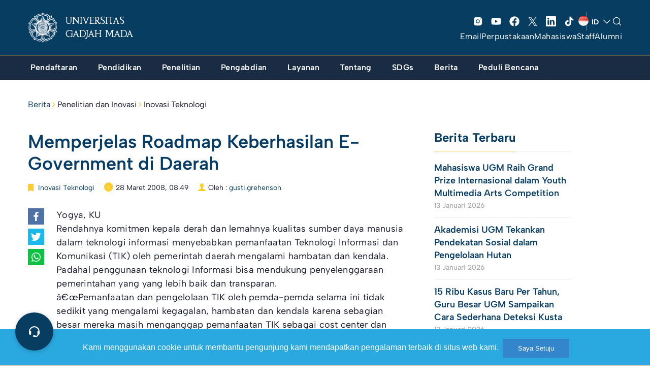

--- FILE ---
content_type: text/css
request_url: https://ugm.ac.id/wp-content/themes/ugm-theme-2022/assets/css/header-main.css?ver=6.1.9
body_size: 778
content:
/* Header Style 2023 Main for Desktop and Mobile */

:root{
    --header-height: 93px;
    --adminbar-height: 0px;
    /* --container: 1290px; */
}

@media ( min-width: 783px ) {
    body.admin-bar{
        --adminbar-height: 32px;
    }
}

body .header-revamp.header-transparent-ontop:not(.sticky-header):before{
    content: '';
    top: 0;
    left: 0;
    width: 100%;
    height: 100%;
    background: rgb(0,0,0);
    position: absolute;
    z-index: -1;
    transform: scaleY(1.4);
    transform-origin: top;
    background: linear-gradient(180deg, rgba(2, 13, 20, 0.8) 0%, rgba(8, 61, 98, 0) 100%);
}

.header-revamp .menu-toggle .icon{
    display: block;
    background-image: url("data:image/svg+xml,%3Csvg xmlns='http://www.w3.org/2000/svg' width='48' height='48' fill='%23FFF' viewBox='0 0 256 256'%3E%3Cpath d='M228,128a12,12,0,0,1-12,12H40a12,12,0,0,1,0-24H216A12,12,0,0,1,228,128ZM40,76H216a12,12,0,0,0,0-24H40a12,12,0,0,0,0,24ZM216,180H40a12,12,0,0,0,0,24H216a12,12,0,0,0,0-24Z'%3E%3C/path%3E%3C/svg%3E");
    width: 20px;
    height: 20px;
    background-position: center;
    background-repeat: no-repeat;
    background-size: contain;
}
.menu-toggle-show .header-revamp .menu-toggle .icon{
    background-image: url("data:image/svg+xml,%3Csvg xmlns='http://www.w3.org/2000/svg' width='48' height='48' fill='%23FFF' viewBox='0 0 256 256'%3E%3Cpath d='M208.49,191.51a12,12,0,0,1-17,17L128,145,64.49,208.49a12,12,0,0,1-17-17L111,128,47.51,64.49a12,12,0,0,1,17-17L128,111l63.51-63.52a12,12,0,0,1,17,17L145,128Z'%3E%3C/path%3E%3C/svg%3E");
}

.menu-collapse.menu-mobile .menu-main .menu .dropdown-menu.active,
.menu-collapse .menu-main .menu .dropdown-menu.active,
.menu-collapse .menu2-utama .menu .dropdown-menu.active{
    display: none !important;
}

--- FILE ---
content_type: text/css
request_url: https://ugm.ac.id/wp-content/themes/ugm-theme-2022/assets/css/header-desktop.css?ver=6.1.9
body_size: 73912
content:
/* Header Style 2023 for Desktop */

/* Breakpoint:
 * >= 1260
 * 1024 <= layar < 1260
 * < 1024
*/

:root{
    --container: 1290px;
}
@media ( min-width: 1920px ) {
    :root{
        --container-max: 1920px;
    }
}
@media ( max-width: 1919px ) {
    :root{
        --container-max: 100vw;
    }
}

@media ( min-width: 1025px ) {
    #menu-collapse.menu-mobile{
        display: none !important;
    }
}

/* Menu Icon */
.menu{
    --bg-menu-ugm: url("[data-uri]");
    --bg-menu-berita: url("data:image/svg+xml,%3Csvg width='33' height='33' viewBox='0 0 33 33' fill='none' xmlns='http://www.w3.org/2000/svg'%3E%3Cpath d='M7.16699 10.1597C6.90178 10.1597 6.64742 10.265 6.45989 10.4526C6.27235 10.6401 6.16699 10.8945 6.16699 11.1597C6.16699 11.4249 6.27235 11.6792 6.45989 11.8668C6.64742 12.0543 6.90178 12.1597 7.16699 12.1597H21.167C21.4322 12.1597 21.6866 12.0543 21.8741 11.8668C22.0616 11.6792 22.167 11.4249 22.167 11.1597C22.167 10.8945 22.0616 10.6401 21.8741 10.4526C21.6866 10.265 21.4322 10.1597 21.167 10.1597H7.16699ZM7.16699 14.1597C6.90178 14.1597 6.64742 14.265 6.45989 14.4526C6.27235 14.6401 6.16699 14.8945 6.16699 15.1597V19.1597C6.16699 19.4249 6.27235 19.6792 6.45989 19.8668C6.64742 20.0543 6.90178 20.1597 7.16699 20.1597H11.167C11.4322 20.1597 11.6866 20.0543 11.8741 19.8668C12.0616 19.6792 12.167 19.4249 12.167 19.1597V15.1597C12.167 14.8945 12.0616 14.6401 11.8741 14.4526C11.6866 14.265 11.4322 14.1597 11.167 14.1597H7.16699ZM8.16699 18.1597V16.1597H10.167V18.1597H8.16699ZM15.167 14.1597C14.9018 14.1597 14.6474 14.265 14.4599 14.4526C14.2723 14.6401 14.167 14.8945 14.167 15.1597C14.167 15.4249 14.2723 15.6792 14.4599 15.8668C14.6474 16.0543 14.9018 16.1597 15.167 16.1597H21.167C21.4322 16.1597 21.6866 16.0543 21.8741 15.8668C22.0616 15.6792 22.167 15.4249 22.167 15.1597C22.167 14.8945 22.0616 14.6401 21.8741 14.4526C21.6866 14.265 21.4322 14.1597 21.167 14.1597H15.167ZM15.167 18.1597C14.9018 18.1597 14.6474 18.265 14.4599 18.4526C14.2723 18.6401 14.167 18.8945 14.167 19.1597C14.167 19.4249 14.2723 19.6792 14.4599 19.8668C14.6474 20.0543 14.9018 20.1597 15.167 20.1597H21.167C21.4322 20.1597 21.6866 20.0543 21.8741 19.8668C22.0616 19.6792 22.167 19.4249 22.167 19.1597C22.167 18.8945 22.0616 18.6401 21.8741 18.4526C21.6866 18.265 21.4322 18.1597 21.167 18.1597H15.167ZM2.16699 8.15967C2.16699 7.0988 2.58842 6.08139 3.33857 5.33124C4.08871 4.5811 5.10613 4.15967 6.16699 4.15967H22.167C23.2279 4.15967 24.2453 4.5811 24.9954 5.33124C25.7456 6.08139 26.167 7.0988 26.167 8.15967C27.2279 8.15967 28.2453 8.5811 28.9954 9.33124C29.7456 10.0814 30.167 11.0988 30.167 12.1597V21.1597C30.167 22.4858 29.6402 23.7575 28.7025 24.6952C27.7648 25.6329 26.4931 26.1597 25.167 26.1597H7.16699C5.84091 26.1597 4.56914 25.6329 3.63146 24.6952C2.69378 23.7575 2.16699 22.4858 2.16699 21.1597V8.15967ZM25.167 21.1597C24.9018 21.1597 24.6474 21.0543 24.4599 20.8668C24.2723 20.6792 24.167 20.4249 24.167 20.1597V8.15967C24.167 7.62924 23.9563 7.12053 23.5812 6.74545C23.2061 6.37038 22.6974 6.15967 22.167 6.15967H6.16699C5.63656 6.15967 5.12785 6.37038 4.75278 6.74545C4.37771 7.12053 4.16699 7.62924 4.16699 8.15967V21.1597C4.16699 21.9553 4.48306 22.7184 5.04567 23.281C5.60828 23.8436 6.37134 24.1597 7.16699 24.1597H25.167C25.9626 24.1597 26.7257 23.8436 27.2883 23.281C27.8509 22.7184 28.167 21.9553 28.167 21.1597V12.1597C28.167 11.6292 27.9563 11.1205 27.5812 10.7455C27.2061 10.3704 26.6974 10.1597 26.167 10.1597V20.1597C26.167 20.4249 26.0616 20.6792 25.8741 20.8668C25.6866 21.0543 25.4322 21.1597 25.167 21.1597Z' fill='white'/%3E%3C/svg%3E%0A");
    --bg-menu-pendidikan: url("data:image/svg+xml,%3Csvg width='33' height='33' viewBox='0 0 33 33' fill='none' xmlns='http://www.w3.org/2000/svg'%3E%3Cpath d='M27.168 8.15967H22.167V7.15967C22.1661 6.36429 21.8497 5.60175 21.2873 5.03933C20.7249 4.47692 19.9623 4.16056 19.167 4.15967H13.167C12.3716 4.16056 11.6091 4.47692 11.0466 5.03933C10.4842 5.60175 10.1679 6.36429 10.167 7.15967V8.15967H5.16797C4.63772 8.16026 4.12936 8.37117 3.75441 8.74611C3.37947 9.12106 3.16856 9.62942 3.16797 10.1597V26.1597C3.16856 26.6899 3.37947 27.1983 3.75441 27.5732C4.12936 27.9482 4.63772 28.1591 5.16797 28.1597H27.168C27.6982 28.1591 28.2066 27.9482 28.5815 27.5732C28.9565 27.1983 29.1674 26.6899 29.168 26.1597V10.1597C29.1674 9.62942 28.9565 9.12106 28.5815 8.74611C28.2066 8.37117 27.6982 8.16026 27.168 8.15967ZM12.167 7.15967C12.1673 6.89455 12.2728 6.64039 12.4602 6.45293C12.6477 6.26546 12.9019 6.16 13.167 6.15967H19.167C19.4321 6.16 19.6862 6.26546 19.8737 6.45293C20.0612 6.64039 20.1666 6.89455 20.167 7.15967V8.15967H12.167V7.15967ZM27.168 10.1597L27.1683 15.3604C23.7927 17.198 20.0104 18.1604 16.167 18.1597C12.3245 18.1604 8.54302 17.1985 5.16797 15.3617V10.1597H27.168ZM27.168 26.1597H5.16797V17.6143C8.59255 19.2895 12.3546 20.1601 16.167 20.1597C19.9803 20.1601 23.7432 19.2891 27.1685 17.613L27.1692 26.1597H27.168ZM13.667 15.1597C13.667 14.8945 13.7723 14.6401 13.9599 14.4526C14.1474 14.265 14.4018 14.1597 14.667 14.1597H17.667C17.9322 14.1597 18.1865 14.265 18.3741 14.4526C18.5616 14.6401 18.667 14.8945 18.667 15.1597C18.667 15.4249 18.5616 15.6792 18.3741 15.8668C18.1865 16.0543 17.9322 16.1597 17.667 16.1597H14.667C14.4018 16.1597 14.1474 16.0543 13.9599 15.8668C13.7723 15.6792 13.667 15.4249 13.667 15.1597Z' fill='white'/%3E%3C/svg%3E%0A");
    --bg-menu-mahasiswa: url("data:image/svg+xml,%3Csvg width='33' height='33' viewBox='0 0 33 33' fill='none' xmlns='http://www.w3.org/2000/svg'%3E%3Cg clip-path='url(%23clip0_190_13865)'%3E%3Cpath d='M31.6367 11.2771L16.6367 3.27712C16.492 3.20008 16.3306 3.15979 16.1667 3.15979C16.0028 3.15979 15.8414 3.20008 15.6967 3.27712L0.69668 11.2771C0.536685 11.3624 0.402881 11.4895 0.30958 11.645C0.216279 11.8004 0.166992 11.9783 0.166992 12.1596C0.166992 12.3409 0.216279 12.5188 0.30958 12.6743C0.402881 12.8297 0.536685 12.9569 0.69668 13.0421L4.16668 14.8934V20.9459C4.16564 21.4371 4.34642 21.9113 4.67418 22.2771C6.31168 24.1009 9.98043 27.1596 16.1667 27.1596C18.2179 27.1766 20.2537 26.805 22.1667 26.0646V30.1596C22.1667 30.4248 22.272 30.6792 22.4596 30.8667C22.6471 31.0543 22.9015 31.1596 23.1667 31.1596C23.4319 31.1596 23.6863 31.0543 23.8738 30.8667C24.0613 30.6792 24.1667 30.4248 24.1667 30.1596V25.0984C25.4707 24.3456 26.6491 23.3937 27.6592 22.2771C27.9869 21.9113 28.1677 21.4371 28.1667 20.9459V14.8934L31.6367 13.0421C31.7967 12.9569 31.9305 12.8297 32.0238 12.6743C32.1171 12.5188 32.1664 12.3409 32.1664 12.1596C32.1664 11.9783 32.1171 11.8004 32.0238 11.645C31.9305 11.4895 31.7967 11.3624 31.6367 11.2771ZM16.1667 25.1596C10.7579 25.1596 7.57668 22.5171 6.16668 20.9459V15.9596L15.6967 21.0421C15.8414 21.1192 16.0028 21.1595 16.1667 21.1595C16.3306 21.1595 16.492 21.1192 16.6367 21.0421L22.1667 18.0934V23.8859C20.5917 24.6209 18.6067 25.1596 16.1667 25.1596ZM26.1667 20.9409C25.5672 21.6061 24.8965 22.2034 24.1667 22.7221V17.0259L26.1667 15.9596V20.9409ZM23.6667 15.0271L23.6392 15.0109L16.6392 11.2771C16.4056 11.1578 16.1346 11.1351 15.8844 11.2137C15.6342 11.2924 15.425 11.4661 15.3017 11.6976C15.1784 11.9291 15.151 12.1997 15.2253 12.4512C15.2997 12.7027 15.4699 12.9149 15.6992 13.0421L21.5417 16.1596L16.1667 19.0259L3.29168 12.1596L16.1667 5.29337L29.0417 12.1596L23.6667 15.0271Z' fill='white'/%3E%3C/g%3E%3Cdefs%3E%3CclipPath id='clip0_190_13865'%3E%3Crect width='32' height='32' fill='white' transform='translate(0.166992 0.159668)'/%3E%3C/clipPath%3E%3C/defs%3E%3C/svg%3E%0A");
    --bg-menu-penelitian: url("data:image/svg+xml,%3Csvg width='33' height='33' viewBox='0 0 33 33' fill='none' xmlns='http://www.w3.org/2000/svg' xmlns:xlink='http://www.w3.org/1999/xlink'%3E%3Crect x='0.166992' y='0.159668' width='32' height='32' fill='url(%23pattern0)'/%3E%3Cdefs%3E%3Cpattern id='pattern0' patternContentUnits='objectBoundingBox' width='1' height='1'%3E%3Cuse xlink:href='%23image0_190_13872' transform='scale(0.00195312)'/%3E%3C/pattern%3E%3Cimage id='image0_190_13872' width='512' height='512' xlink:href='[data-uri]'/%3E%3C/defs%3E%3C/svg%3E%0A");
    --bg-menu-pengabdian: url("data:image/svg+xml,%3Csvg width='33' height='33' viewBox='0 0 33 33' fill='none' xmlns='http://www.w3.org/2000/svg'%3E%3Cg clip-path='url(%23clip0_190_13877)'%3E%3Cpath d='M31.5822 13.5626L28.5081 7.6756C28.2637 7.21255 27.8481 6.86323 27.35 6.70201C26.8518 6.5408 26.3104 6.58043 25.841 6.81247L22.931 8.26747H20.8826L16.758 6.40097C16.323 6.20435 15.8321 6.16964 15.3737 6.3031L9.28974 8.07685L6.49286 6.67847C6.02344 6.44659 5.48205 6.40704 4.98391 6.56824C4.48577 6.72944 4.07019 7.07866 3.82561 7.5416L0.751488 13.4287C0.628579 13.6642 0.553789 13.9217 0.531482 14.1864C0.509175 14.451 0.539797 14.7174 0.621563 14.9701C0.703329 15.2228 0.8346 15.4567 1.00772 15.6581C1.18083 15.8595 1.39233 16.0244 1.62986 16.1432L4.62986 17.6432L11.3834 22.9242C11.6039 23.0971 11.8584 23.2214 12.1304 23.289L19.375 25.1002C19.5322 25.1395 19.6936 25.1593 19.8556 25.1592C20.3872 25.1593 20.8973 24.949 21.2744 24.5742L25.874 19.9745C25.879 19.9696 25.8832 19.9642 25.888 19.9594L25.9066 19.9394C25.9134 19.9319 25.9204 19.9249 25.927 19.9172L27.7954 17.7315L30.7039 16.2772C30.9414 16.1584 31.1529 15.9935 31.326 15.7921C31.4991 15.5906 31.6304 15.3568 31.7122 15.1041C31.7939 14.8514 31.8246 14.5849 31.8023 14.3203C31.7799 14.0556 31.7052 13.798 31.5822 13.5626ZM25.0074 17.915L20.255 14.4587C20.0821 14.3329 19.8733 14.2659 19.6595 14.2675C19.4456 14.269 19.2379 14.3391 19.0669 14.4675L17.4669 15.6675C16.9466 16.0546 16.3154 16.2636 15.6669 16.2636C15.0184 16.2636 14.3872 16.0546 13.8669 15.6675L13.1894 15.1592L18.0811 10.2673H20.6616L20.6662 10.2676L20.6696 10.2673H22.5609L25.9676 16.7916L25.0074 17.915ZM5.59861 8.46722L7.80936 9.57272L4.73524 15.4597L2.52436 14.3544L5.59861 8.46722ZM19.8601 23.16L12.6155 21.3487L6.43861 16.5187L9.84311 9.99872L15.9336 8.22322L16.8961 8.65872C16.815 8.71778 16.7384 8.7828 16.6669 8.85322L11.775 13.7451C11.5724 13.9477 11.4157 14.1915 11.3155 14.46C11.2153 14.7284 11.174 15.0152 11.1943 15.3011C11.2146 15.5869 11.2961 15.865 11.4333 16.1166C11.5704 16.3681 11.76 16.5873 11.9892 16.7592L12.6669 17.2672C13.534 17.9124 14.586 18.2608 15.6669 18.2608C16.7477 18.2608 17.7997 17.9124 18.6669 17.2672L19.676 16.5105L23.6322 19.3877L19.8601 23.16ZM29.8094 14.4883L27.5985 15.5939L24.5244 9.7066L26.7352 8.60135L29.8105 14.4877L29.8094 14.4883ZM15.1369 27.01C15.1052 27.1374 15.0486 27.2574 14.9705 27.363C14.8924 27.4686 14.7942 27.5577 14.6815 27.6253C14.5689 27.6929 14.4441 27.7376 14.3141 27.7568C14.1842 27.7761 14.0518 27.7695 13.9244 27.7375L10.1569 26.7957C9.85122 26.7188 9.56791 26.5713 9.32974 26.3649L6.51086 23.9145C6.31192 23.7401 6.19016 23.4941 6.17222 23.2302C6.15429 22.9663 6.24164 22.706 6.41517 22.5064C6.58869 22.3067 6.83424 22.184 7.09807 22.165C7.3619 22.146 7.62252 22.2323 7.82286 22.405L10.642 24.8554L14.4095 25.7974C14.6667 25.8617 14.8879 26.0256 15.0243 26.2529C15.1608 26.4803 15.2013 26.7526 15.137 27.0099L15.1369 27.01Z' fill='white'/%3E%3C/g%3E%3Cdefs%3E%3CclipPath id='clip0_190_13877'%3E%3Crect width='32' height='32' fill='white' transform='translate(0.166992 0.159668)'/%3E%3C/clipPath%3E%3C/defs%3E%3C/svg%3E%0A");
    --bg-menu-pendaftaran: url("data:image/svg+xml,%3Csvg width='33' height='33' viewBox='0 0 33 33' fill='none' xmlns='http://www.w3.org/2000/svg'%3E%3Cpath d='M28.4832 7.21087L16.4832 3.21087C16.278 3.14244 16.056 3.14244 15.8507 3.21087L3.85074 7.21087C3.65162 7.27725 3.47844 7.4046 3.35572 7.57487C3.233 7.74515 3.16698 7.94973 3.16699 8.15962V18.1596C3.16699 18.4248 3.27235 18.6792 3.45989 18.8667C3.64742 19.0543 3.90178 19.1596 4.16699 19.1596C4.43221 19.1596 4.68656 19.0543 4.8741 18.8667C5.06164 18.6792 5.16699 18.4248 5.16699 18.1596V9.54712L9.36574 10.9459C8.25019 12.7481 7.89545 14.9194 8.37941 16.983C8.86337 19.0466 10.1465 20.8338 11.947 21.9521C9.69699 22.8346 7.75199 24.4309 6.32949 26.6134C6.25551 26.7233 6.20412 26.8469 6.17832 26.9769C6.15251 27.1069 6.1528 27.2407 6.17917 27.3706C6.20554 27.5004 6.25746 27.6238 6.33191 27.7334C6.40636 27.843 6.50187 27.9368 6.61287 28.0092C6.72387 28.0816 6.84816 28.1312 6.9785 28.1551C7.10885 28.1791 7.24265 28.1769 7.37214 28.1487C7.50162 28.1204 7.62421 28.0668 7.73277 27.9907C7.84132 27.9147 7.93369 27.8179 8.00449 27.7059C9.88824 24.8159 12.8632 23.1596 16.167 23.1596C19.4707 23.1596 22.4457 24.8159 24.3295 27.7059C24.4762 27.9239 24.7027 28.0754 24.9602 28.1276C25.2177 28.1799 25.4854 28.1288 25.7055 27.9852C25.9255 27.8417 26.0803 27.6173 26.1362 27.3606C26.1922 27.1039 26.1449 26.8355 26.0045 26.6134C24.582 24.4309 22.6295 22.8346 20.387 21.9521C22.1858 20.8338 23.4677 19.0478 23.9515 16.9857C24.4354 14.9237 24.0818 12.7538 22.9682 10.9521L28.4832 9.11462C28.6824 9.04828 28.8556 8.92095 28.9784 8.75067C29.1012 8.58038 29.1672 8.37579 29.1672 8.16587C29.1672 7.95595 29.1012 7.75136 28.9784 7.58107C28.8556 7.41079 28.6824 7.28346 28.4832 7.21712V7.21087ZM22.167 15.1596C22.1673 16.1082 21.9426 17.0433 21.5115 17.8882C21.0804 18.7332 20.4551 19.4639 19.6869 20.0204C18.9187 20.5768 18.0295 20.9433 17.0923 21.0895C16.1551 21.2358 15.1965 21.1578 14.2953 20.8619C13.3941 20.566 12.5758 20.0606 11.9077 19.3873C11.2396 18.7139 10.7407 17.8917 10.4519 16.9882C10.1631 16.0847 10.0926 15.1255 10.2462 14.1895C10.3999 13.2534 10.7732 12.3672 11.3357 11.6034L15.8507 13.1034C16.056 13.1718 16.278 13.1718 16.4832 13.1034L20.9982 11.6034C21.758 12.6334 22.1676 13.8797 22.167 15.1596ZM16.167 11.1059L7.32949 8.15962L16.167 5.21337L25.0045 8.15962L16.167 11.1059Z' fill='white'/%3E%3C/svg%3E%0A");
}




#header.header-revamp.sticky-header ~ #menu-collapse{
    --bg-menu: var(--wp--preset--color--ugm-primary-bg);
}

.menu-toggle-show .overlay-body{
    display: block;
}
.overlay-body{
    display: none;
    position: fixed;
    top: 0;
    left: 0;
    width: 100%;
    height: 100%;
    background-color: rgba(0, 0, 0, 0.3);
    z-index: 9;
    backdrop-filter: blur(4px);
}

body.menu-toggle-show #menu-collapse{
    display: block;
    z-index: 99998;
}
#menu-collapse.menu-revamp-new{
    --padding-x: calc( (var(--container-max) - var(--container)) * .5);
    --width: 322px;
    height: auto;
    max-width: var(--container);
    left: 50%;
    transform: translateX(-50%);
    /* left: var(--padding-x); */
    width: 100%;
    padding: 0;
    display: none;
    top: calc(var(--header-height) + var(--adminbar-height)) !important;
    transition: all .1s ease;
}
#menu-collapse.menu-revamp-new .menu-bg{
    position: absolute;
    top: 0;
    right: 0;
    width: 300px;
    height: 300px;
    object-fit: contain;
}

.menu-collapse.menu-revamp-new#menu-collapse{
    background-color: var(--bg-menu, rgba(2, 13, 20, 0.85));
    justify-content: space-between;
}
.menu-collapse.menu-revamp-new .menu2-kedua .menu{
    justify-content: flex-start !important;
    gap: 28px;
}

/* Menu item utama */
.menu-collapse .menu2-utama{
    position: relative;
}
.menu-collapse .menu2-utama > .menu{
    display: block !important;
    padding-top: 20px;
    padding-bottom: 20px;
    position: relative;
    height: 100%;
    overflow: auto;
    max-height: var(--max-height-menu, initial);
}
.menu-collapse .menu2-utama > .menu:after{
    content: '';
    width: 1px;
    min-height: var(--max-height-menu-separator, 100%);
    height: 100%;
    position: absolute;
    top: 0;
    left: var(--width);
    display: block;
    background-color: rgba(255, 255, 255, 0.1);
}
.menu-collapse .menu2-utama > .menu .menu-item{
    width: var(--width);
}
.menu-collapse .menu2-utama > .menu > .menu-item:not(:last-child){
    margin-bottom: 16px;
}
.menu-collapse .menu2-utama > .menu > .menu-item:last-child{
    margin-bottom: 20px;
}
.menu2-utama .menu .menu-item-has-children .expand{
    background-image: unset;   
    width: 20px;
    height: 20px;
    display: none;
    border: 0;
    background-color: transparent;
    background-repeat: no-repeat;
    background-size: contain;
    position: absolute;
    top: 12px;
    right: 16px;
    outline: 0;
}
@media ( min-width: 991px ) and ( max-width: 1200px) {
    #menu-collapse.menu-revamp-new{
        --container: 945px;
    }
    #menu-collapse.menu-revamp-new{
        top: calc(var(--header-height) + var(--adminbar-height)) !important; /* - 17px*/
    }
}
@media ( min-width: 1201px ) and ( max-width: 1440px) {
    #menu-collapse.menu-revamp-new{
        --container: 1245px;
    }
}
@media ( min-width: 992px ) and ( max-width: 1440px) {
    .menu-collapse .menu2-utama > .menu{
        --max-height-menu: 65vh;
        --max-height-menu-separator: 100vh;
    }
}
@media ( min-width: 992px ) {
    .menu2-utama .menu .menu-item-has-children a .expand{
        display: block;
        background-image: url("data:image/svg+xml,%3Csvg width='21' height='21' viewBox='0 0 21 21' fill='none' xmlns='http://www.w3.org/2000/svg'%3E%3Cpath d='M17.4873 10.605L11.8623 16.23C11.7428 16.3455 11.5832 16.41 11.417 16.41C11.2508 16.41 11.0911 16.3455 10.9717 16.23C10.8543 16.1115 10.7885 15.9514 10.7885 15.7846C10.7885 15.6179 10.8543 15.4578 10.9717 15.3393L15.5342 10.7846H3.29199C3.12623 10.7846 2.96726 10.7188 2.85005 10.6016C2.73284 10.4844 2.66699 10.3254 2.66699 10.1596C2.66699 9.99388 2.73284 9.83491 2.85005 9.7177C2.96726 9.60049 3.12623 9.53464 3.29199 9.53464H15.5342L10.9717 4.97996C10.872 4.85852 10.8211 4.70436 10.8288 4.54745C10.8365 4.39054 10.9023 4.24211 11.0134 4.13103C11.1245 4.01994 11.2729 3.95415 11.4298 3.94644C11.5867 3.93873 11.7409 3.98967 11.8623 4.08933L17.4873 9.71433C17.6047 9.83283 17.6705 9.99286 17.6705 10.1596C17.6705 10.3264 17.6047 10.4865 17.4873 10.605V10.605Z' fill='white'/%3E%3C/svg%3E%0A");
    }

    .menu2-utama .menu > .menu-item-has-children > a .expand{
        top: 25px;
        right: 16px;
    }
}
@media ( max-width: 991px ) {
    .menu2-utama .menu .menu-item-has-children .expand{
        display: block;
        width: 16px;
        height: 16px;
        background-image: url("data:image/svg+xml,%3Csvg width='16' height='16' viewBox='0 0 16 16' fill='none' xmlns='http://www.w3.org/2000/svg'%3E%3Cpath d='M5.99997 13.5C5.90108 13.5 5.80441 13.4707 5.72218 13.4158C5.63995 13.3608 5.57586 13.2827 5.53802 13.1914C5.50017 13.1 5.49027 12.9995 5.50956 12.9025C5.52886 12.8055 5.57648 12.7164 5.64641 12.6465L10.2929 8.00001L5.64641 3.35358C5.55264 3.25981 5.49996 3.13262 5.49996 3.00001C5.49996 2.8674 5.55264 2.74022 5.64641 2.64645C5.74018 2.55268 5.86736 2.5 5.99997 2.5C6.13258 2.5 6.25976 2.55268 6.35354 2.64645L11.3535 7.64645C11.4 7.69288 11.4368 7.748 11.4619 7.80867C11.4871 7.86933 11.5 7.93435 11.5 8.00001C11.5 8.06568 11.4871 8.1307 11.4619 8.19136C11.4368 8.25203 11.4 8.30715 11.3535 8.35358L6.35354 13.3536C6.30716 13.4001 6.25204 13.437 6.19137 13.4621C6.13069 13.4872 6.06565 13.5001 5.99997 13.5Z' fill='white'/%3E%3C/svg%3E%0A");
    }
}
.menu2-utama .menu:hover .menu-item-has-children.current-menu-item:not(:hover) > .dropdown-menu,
.menu2-utama .menu:hover .menu-item-has-children.current_page_item:not(:hover) > .dropdown-menu{
    display: none;
}
.menu2-utama .menu .menu-item-has-children.current-menu-item > .dropdown-menu,
.menu2-utama .menu .menu-item-has-children.current_page_item > .dropdown-menu,
.menu2-utama .menu .menu-item-has-children:hover > .dropdown-menu{
    display: block;
}
.menu2-utama .menu-item-has-children .dropdown-menu{
    top: 0;
    left: var(--width);
    border-radius: 0;
    -webkit-box-shadow: unset;
    box-shadow: unset;
    background-clip: padding-box;
    /* background-color: var(--bg-menu, #1d262c); */
    background-color: transparent;
    border: 0;
    height: auto;
    min-height: 100%;
    /* overflow: auto; */
    border-left: 1px solid rgba(255, 255, 255, 0.1);
    border-right: 1px solid rgba(255, 255, 255, 0.1);
    padding-top: 20px;
    padding-bottom: 20px;
    margin-top: 0;
}
/* .menu2-utama .menu-item-has-children .dropdown-menu .dropdown-menu{
    display: none !important;
} */
.menu2-utama .menu .dropdown-menu>li{
    padding-left: 20px;
    padding-right: 20px;
}
.menu2-utama .menu .dropdown-menu>li>a{
    white-space: unset;
    text-transform: unset;
    font-weight: 400;
    font-size: 16px;
    line-height: 1.5;
    letter-spacing: 0.5px;
    padding-left: 16px;
}

.menu2-utama .menu .menu-item:not(.title).current-menu-item > a,
.menu2-utama .menu .menu-item:not(.title).current_page_item > a,
.menu2-utama .menu .menu-item:not(.title):hover > a{
    background: rgba(255, 255, 255, 0.1);
    border-radius: 4px;
    color: var(--wp--preset--color--ugm-secondary);
}
.menu2-utama .menu .dropdown-menu>li.title{
    margin-bottom: 20px;
}
.menu2-utama .menu .dropdown-menu>li.title>a{
    font-weight: 600;
    font-size: 18px;
    padding-top: 0;
    padding-bottom: 0;
}
.menu2-utama .menu .dropdown-menu>li.title>a:hover{
    background-color: transparent;
}

@media ( min-width: 992px ) {
    .menu2-utama .menu-item-has-children .dropdown-menu.active{
        display: inherit !important;
    }
}

.menu2-utama .menu::-webkit-scrollbar-track,
.menu2-utama .menu-item-has-children .dropdown-menu::-webkit-scrollbar-track {
    -webkit-box-shadow: transparent;
    border-radius: 100px;
    background-color: transparent;
}
.menu2-utama .menu::-webkit-scrollbar,
.menu2-utama .menu-item-has-children .dropdown-menu::-webkit-scrollbar {
    width: 6px;
    height: 6px;
    background-color: transparent;
}
.menu2-utama .menu::-webkit-scrollbar-thumb,
.menu2-utama .menu-item-has-children .dropdown-menu::-webkit-scrollbar-thumb {
    border-radius: 100px;
    -webkit-box-shadow: inset 0 0 6px rgba(0, 0, 0, 0.3);
    background-color: #c3ced9;
}
  
.menu2-utama .menu .menu-item a{
    position: relative;
}
.menu2-utama .menu > .menu-item a{
    display: block;
    font-size: 20px;
    line-height: 1.4;
    font-weight: 600;
}
.menu2-utama .menu > .menu-item a .desc{
    display: block;
    font-size: 14px;
    font-weight: 400;
    color: #FFF;
}
.menu2-utama .menu > .menu-item a:hover .desc{
    color: #FFF;
}

.menu2-utama > .menu > .menu-item > a{
    padding: 8px 16px;
    padding-left: 62px;
    padding-right: 40px;
}
.menu2-utama>.menu > .menu-item > a{    
    position: relative;
}
.menu2-utama>.menu > .menu-item > a:before{
    content: '';
    background-image: var(--bg-menu-item, var(--bg-menu-ugm));
    background-size: contain;
    background-repeat: no-repeat;
    width: 32px;
    height: 32px;
    position: absolute;
    top: 50%;
    left: 16px;
    transform: translateY(-50%);
}
.menu-berita{
    --bg-menu-item: var(--bg-menu-berita);
}
.menu-pendidikan{
    --bg-menu-item: var(--bg-menu-pendidikan);
}
.menu-mahasiswa{
    --bg-menu-item: var(--bg-menu-mahasiswa);
}
.menu-penelitian{
    --bg-menu-item: var(--bg-menu-penelitian);
}
.menu-pengabdian{
    --bg-menu-item: var(--bg-menu-pengabdian);
}
.menu-pendaftaran{
    --bg-menu-item: var(--bg-menu-pendaftaran);
}

/* Menu item kedua */
.menu-collapse .menu2-kedua{
    padding: 10px 30px;
    background: rgba(2, 13, 20, 0.1);
    border-top: 1px solid rgba(255, 255, 255, 0.1) !important;
}

@media ( min-width: 1025px ) and ( max-width: 1260px ) {
    body.home #body, body.home #footer{
        overflow-x: clip;
    }

    .menu2-utama .menu-item-has-children .dropdown-menu .dropdown-menu {
        position: relative;
        left: 0;
        border: 0;
        width: 100%;
        min-width: unset;
        margin-top: 0;
    }

    .menu2-utama .menu-item-has-children .dropdown-menu .dropdown-menu li{
        padding-left: 0;
        padding-right: 0;
        width: 100%;
    }
    .menu2-utama .menu-item-has-children .dropdown-menu .dropdown-menu li.title{
        display: none;
    }
    .menu2-utama .menu-item-has-children .dropdown-menu .dropdown-menu li a{
        padding-left: 30px;
        padding-right: 30px;
    }
    .menu2-utama .menu .menu-item-has-children .menu-item-has-children a .expand{
        background-image: url("data:image/svg+xml,%3Csvg width='16' height='16' viewBox='0 0 16 16' fill='none' xmlns='http://www.w3.org/2000/svg'%3E%3Cpath d='M6.00002 13.5C5.90113 13.5 5.80445 13.4707 5.72222 13.4158C5.64 13.3608 5.57591 13.2827 5.53806 13.1914C5.50022 13.1 5.49031 12.9995 5.50961 12.9025C5.5289 12.8055 5.57653 12.7164 5.64646 12.6465L10.2929 8.00001L5.64646 3.35358C5.55269 3.25981 5.50001 3.13262 5.50001 3.00001C5.50001 2.8674 5.55269 2.74022 5.64646 2.64645C5.74023 2.55268 5.86741 2.5 6.00002 2.5C6.13263 2.5 6.25981 2.55268 6.35358 2.64645L11.3536 7.64645C11.4 7.69288 11.4368 7.748 11.462 7.80867C11.4871 7.86933 11.5 7.93435 11.5 8.00001C11.5 8.06568 11.4871 8.1307 11.462 8.19136C11.4368 8.25203 11.4 8.30715 11.3536 8.35358L6.35358 13.3536C6.3072 13.4001 6.25209 13.437 6.19141 13.4621C6.13074 13.4872 6.06569 13.5001 6.00002 13.5Z' fill='white'/%3E%3C/svg%3E%0A");
        transform: rotate(0deg);
        transition: transform .2s ease;
    }
    .menu2-utama .menu .menu-item-has-children .menu-item-has-children:hover a .expand{
        transform: rotate(90deg);
    }
    .menu2-utama .menu > .menu-item a{
        font-size: 16px;
    }
    .menu-collapse .menu2-utama > .menu > .menu-item:not(:last-child) {
        margin-bottom: 5px;
    }
    .menu2-utama .menu .dropdown-menu>li.title {
        margin-bottom: 10px;
    }
    .menu2-utama .menu-item-has-children .dropdown-menu .dropdown-menu {
        padding-top: 5px;
        padding-bottom: 5px;
    }
    .menu2-utama .menu .dropdown-menu>li>a,
    .menu-collapse.menu-revamp-new .menu2-kedua .menu a{
        font-size: 14px;
    }
    #menu-collapse.menu-revamp-new{
        --width: 312px;
    }
    .menu2-utama .dropdown-menu > li > a{
        padding-top: 9px;
        padding-bottom: 9px;
    }
    .menu2-utama > .menu > .menu-item > a{
        padding-top: 6px;
        padding-bottom: 6px;
    }
}

@media ( min-width: 1025px ) {
    .menu .menu-pendidikan > .dropdown-menu {
        column-count: 2;
        column-gap: 0;
    }

    .menu .menu-pendidikan > .dropdown-menu > .menu-item {
        break-inside: avoid;
    }

    .menu .menu-pendidikan > .dropdown-menu:after{
        content: '';
        display: block;
        width: 1px;
        min-height: var(--max-height-menu-separator);
        height: 100%;
        background: rgba(255, 255, 255, 0.1);
        position: absolute;
        top: 0;
    }

    .menu .menu-pendidikan > .dropdown-menu .dropdown-menu{
        position: relative;
        left: 0;
        border: 0;
        width: 100%;
        min-width: unset;
        margin-top: 0;
    }

   .menu .menu-pendidikan > .dropdown-menu .dropdown-menu li{
        padding-left: 0;
        padding-right: 0;
        width: 100%;
    }
    .menu .menu-pendidikan > .dropdown-menu .dropdown-menu li.title{
        display: none;
    }
    .menu .menu-pendidikan > .dropdown-menu .dropdown-menu li a{
        padding-left: 30px;
        padding-right: 30px;
    }
    .menu .menu-pendidikan.menu-item-has-children .menu-item-has-children a .expand{
        background-image: url("data:image/svg+xml,%3Csvg width='16' height='16' viewBox='0 0 16 16' fill='none' xmlns='http://www.w3.org/2000/svg'%3E%3Cpath d='M6.00002 13.5C5.90113 13.5 5.80445 13.4707 5.72222 13.4158C5.64 13.3608 5.57591 13.2827 5.53806 13.1914C5.50022 13.1 5.49031 12.9995 5.50961 12.9025C5.5289 12.8055 5.57653 12.7164 5.64646 12.6465L10.2929 8.00001L5.64646 3.35358C5.55269 3.25981 5.50001 3.13262 5.50001 3.00001C5.50001 2.8674 5.55269 2.74022 5.64646 2.64645C5.74023 2.55268 5.86741 2.5 6.00002 2.5C6.13263 2.5 6.25981 2.55268 6.35358 2.64645L11.3536 7.64645C11.4 7.69288 11.4368 7.748 11.462 7.80867C11.4871 7.86933 11.5 7.93435 11.5 8.00001C11.5 8.06568 11.4871 8.1307 11.462 8.19136C11.4368 8.25203 11.4 8.30715 11.3536 8.35358L6.35358 13.3536C6.3072 13.4001 6.25209 13.437 6.19141 13.4621C6.13074 13.4872 6.06569 13.5001 6.00002 13.5Z' fill='white'/%3E%3C/svg%3E%0A");
        transform: rotate(0deg);
        transition: transform .2s ease;
    }
    .menu .menu-pendidikan.menu-item-has-children .menu-item-has-children:hover a .expand{
        transform: rotate(90deg);
    }
}


--- FILE ---
content_type: application/javascript; charset=utf-8
request_url: https://ugm.ac.id/wp-content/themes/ugm-theme-2022/assets/js-dev/apps.js
body_size: 2618
content:
// =SOCIAL SHARE CONDITION
function socialShare() {
	jQuery(window).scroll(function() {
		var postContent = jQuery("#content").position().top;
		var contentHeight = (jQuery(".single-post").height()) / 1.8;
		jQuery(".share-box-wrapper").height(contentHeight);
		if ( jQuery(this).scrollTop() > postContent) {
			jQuery(".share-box-wrapper .share-box").addClass("sticky");
		} else {
			jQuery(".share-box-wrapper .share-box").removeClass("sticky");
		}

		if (jQuery(this).scrollTop() > contentHeight ) {
			jQuery(".share-box-wrapper .share-box").addClass("holdy");
		} else {
			jQuery(".share-box-wrapper .share-box").removeClass("holdy");
		}
	});
}

jQuery(document).ready(function($) {
	// keyboard on mobile
	$(document).ready(function(){
	  var _originalSize = $(window).width() + $(window).height()
	  $(window).resize(function(){
	    if($(window).width() + $(window).height() != _originalSize){
	      $("body").addClass('keyboard-visible');  
	    }else{
	      $("body").removeClass('keyboard-visible');  
	    }
	  });
	});
	
        
	var scrollasd = $(window).scrollTop();
	var header = $('header');
	if (scrollasd >= 15) {
		header.addClass('sticky-header-v3');
	} else {
		header.removeClass('sticky-header-v3');
	}
	
	// Sticky Header
	$(window).scroll(function() {
		var scroll = $(window).scrollTop();
		var header = $('header');

		if(header.hasClass('header-v3')){
			if (scroll >= 15) {
				header.addClass('sticky-header-v3');
			} else {
				header.removeClass('sticky-header-v3');
			}
		}else{
			if (scroll >= 15) {
				header.addClass('sticky-header');
			} else {
				header.removeClass('sticky-header');
			}
		}
	});


	// Click dropdown menu on mobile
	$(".navbar .dropdown").on("click", function(){
		$('.navbar .dropdown').removeClass('active');
		$(this).addClass("active");
	});

	// About Page / Tab Menu
	$('.btn-tabmenu').on('click', function() {
		$(this).toggleClass('show-menu');
		$(this).find('.icon span').toggle();
		
		if ($(this).hasClass('show-menu')) {
			$('.widget_menu').slideDown();
			$(this).find('.icon span').css('transform', 'rotate(-90deg)');
		} else {
			$('.widget_menu').slideUp();
			$(this).find('.icon span').css('transform', 'rotate(0deg)');
		}
	});

	// SLick Slider
	$(".post-slider").slick({
		dots: true,
		lazyLoad: '',
		autoplay: true,
		autoplaySpeed: 7000,
		pauseOnHover: true
	});

	// Gallery Slider Preview
	$(".slider-preview").slick({
		slidesToShow: 1,
		slidesToScroll: 1,
		arrows: false,
		fade: true,
		asNavFor: '.slider-nav',
		responsive: [
		{
			breakpoint: 480,
			settings: {
				arrows: true,
				asNavFor: '',
				fade: false
			}
		}
		]
	});

	// Gallery Slider Nav
	$(".slider-nav").slick({
		slidesToShow: 3,
		slidesToScroll: 1,
		asNavFor: '.slider-preview',
		dots: false,
		focusOnSelect: true,
	});

	// event slider
	$(".event-slider").slick({
		slidesToShow: 2,
		slidesToScroll: 1,
		autoplay: true,
		autoplaySpeed: 7000,
		responsive: [
		{
			breakpoint: 768,
			settings: {
				slidesToShow: 1
			}
		}
		]
	});

	// study slider on homepage
	$('.schome-study__slider').slick({
		arrows: false,
		dots: false,
		centerMode: false,
		slidesToShow: 4,
		slidesToScroll: 1,
		responsive: [
			{
				breakpoint: 1024,
				settings: {
					slidesToShow: 2
				}
			},
			{
				breakpoint: 768,
				settings: {
					slidesToShow: 2,
					variableWidth: true,
				}
			}
		]
	});

	$('.schome-study__slider').slick({
		arrows: false,
		dots: false,
		centerMode: false,
		slidesToShow: 4,
		slidesToScroll: 1,
		responsive: [
			{
				breakpoint: 1024,
				settings: {
					slidesToShow: 2
				}
			},
			{
				breakpoint: 768,
				settings: {
					slidesToShow: 2,
					variableWidth: true,
				}
			}
		]
	});

	// Navbar on mobile
	function mobileMenu() {
		var screenWidth = $(window).width();
		if (screenWidth < 1199) {
			$('.navbar ul>li.dropdown>a>.caret').on('click', function(e) {				
				$('.navbar ul>li.dropdown').removeClass('active');
				$(this).parent().parent().addClass('active');		

				e.preventDefault();		
			});
		}
	}
	mobileMenu();
	$(window).resize(mobileMenu);

	// Register Service Worker
	if ('serviceWorker' in navigator) {
		window.addEventListener('load', function() {
			navigator.serviceWorker.register('./sw.js').then(function(registration) {
				console.log('ServiceWorker registration successful with scope: ', registration.scope);
			}, function(err) {
				console.log('ServiceWorker registration failed: ', err);
			});
		});
	}
	// Popup add homescreen
	window.addEventListener('beforeinstallprompt', function(e) {
		e.userChoice.then(function(choiceResult) {

			console.log(choiceResult.outcome);

			if(choiceResult.outcome == 'dismissed') {
				console.log('User cancelled home screen install');
			}
			else {
				console.log('User added to home screen');
			}
		});
	});

	if ( $('.swiper-newshero').length ) {
		// ========= SWIPER =============
		var swiper_args = {
			slidesPerView: 1,
			loop: true,
			speed: 1000,
			pagination: {
			el: ".swiper-pagination",
				clickable: true,
			},
			navigation: {
				nextEl: ".swiper-button-next",
				prevEl: ".swiper-button-prev",
			},
		};
		if ( ugm_apps && ugm_apps.auto_slide ) {
			swiper_args.autoplay = {
				delay: ugm_apps.slide_duration * 3000
			}

			// console.log('slide :', ugm_apps.slide_duration );
		}
		var swiper = new Swiper( ".swiper-newshero", swiper_args );
	}

	// ============ Categories Section ==========
	if ($('.categories-wrap').length) {

		$(".categories-wrap").each(function(){
			if ($(this).find('.categories-list').length) {
				$(this).find('.title').append('<button class="btn-toggle"></button>');

				if (window.matchMedia('(max-width: 767px)').matches){
					$(this).find('.btn-toggle').on('click', function(){
						$(this).closest('.categories-wrap').toggleClass('show');

						// $(this).closest('.categories-wrap').find('.categories-list').slideToggle(function() {
						// 	$(this).animate({ 
						// 		// style change
						// 	}, 300);
						// 	},
						// 	function() {
						// 	$(this).animate({ 
						// 		// style change back
						// 	}, 300);
						// });
					});
				}

			}
		})
	}

	if ($('.kategori-toggle-sm').length) {
		$('.kategori-toggle-sm').on('click', function(){
			console.log('kategori-toggle-sm', $(this).prop('outerHTML'));
			$(this).find('.icon').toggle();
			$(this).next('.row-kategori').slideToggle();
		})
	}

	function category_list(){
		if ($(this).find('.categories-list').length) {
			$(this).find('.title').append('<button class="btn-toggle"></button>');
			$(this).find('.btn-toggle').on('click', function(){
				let catWrap = $(this).closest('.categories-wrap');

				if (catWrap.hasClass('hide')) {
					catWrap.removeClass('hide');
					catWrap.addClass('show');
				}else{
					catWrap.addClass('hide');
					catWrap.removeClass('show');
				}
			});
		}
	}
	if ($('.categories-wrap-revamp').length) {
		$(".categories-wrap-revamp .categories-wrap").each(category_list);
		$(".widget_archive-year .categories-wrap").each(category_list);
	}

	//menu nav
	const menuDropdown = $('.menunav-dropdown .has-child .expand');

	if (menuDropdown) {
		menuDropdown.on('click', function(e){
			$(this).parent().toggleClass('expand');

			if ($(this).parent().hasClass('expand')) {
				$(this).next('.menu-child').show(function() {
					$(this).animate({ 
						// style change
					}, 300);
					},
					function() {
					$(this).animate({ 
						// style change back
					}, 300);
				});
			}else{
				$(this).next('.menu-child').hide(function() {
					$(this).animate({ 
						// style change
					}, 300);
					},
					function() {
					$(this).animate({ 
						// style change back
					}, 300);
				});
			}
		})
	}

	//mega menu
	const megaMenu = $('#menu-collapse.menu-mega');

	if (megaMenu) {
		$('#menu-collapse.menu-mega .menu-item a').each(function(){
			const buttonExpand = $(this).find('button.expand');
			if (buttonExpand) {
				buttonExpand.on('click', function(){
					if (!$(this).parent().parent().hasClass('expand')) {
						$(this).parent().parent().addClass('expand');
					}else{
						$(this).parent().parent().removeClass('expand');
					}
				})
			}
		});

		$('#menu-collapse.menu-mega .current-menu-item').addClass('expand');

		if (window.matchMedia('(min-width: 991px)').matches)
		{
			$('#menu-collapse.menu-mega ul > .has-child').each(function(){
				$(this).hover(
					function(){
						$(this).addClass('expand');
					},
					function(){
						$(this).removeClass('expand');
					}
				);
			});
		}


	}

	//Check end of page
	$( window ).scroll(function() {
		if ($(window).scrollTop() >= $(document).height() - $(window).height()) {
			$('body').addClass('end-of-page');
		}else{
			$('body').removeClass('end-of-page');
		}
	});
});

const menuToggle = document.querySelector('#menu-toggle');

if (menuToggle) {
	menuToggle.addEventListener('click', function(e) {
		e.preventDefault();
		document.querySelector('body').classList.toggle('menu-toggle-show');
	})
}

const menuToggleClose = document.querySelector('#menu-collapse #close');

if (menuToggleClose) {
	menuToggleClose.addEventListener('click', function(e) {
		e.preventDefault();
		document.querySelector('body').classList.remove('menu-toggle-show');
	})
}


const searchToggle = document.querySelector('#search-toggle');

if (searchToggle) {
	searchToggle.addEventListener('click', function(e) {
		e.preventDefault();
		document.querySelector('body').classList.toggle('search-toggle-show');
		document.querySelector('.menu-search input[type=text]').focus();
	})
}


const searchToggleClose = document.querySelector('#search-collapse #close');

if (searchToggleClose) {
	searchToggleClose.addEventListener('click', function(e) {
		e.preventDefault();
		document.querySelector('body').classList.remove('search-toggle-show');
	})
}